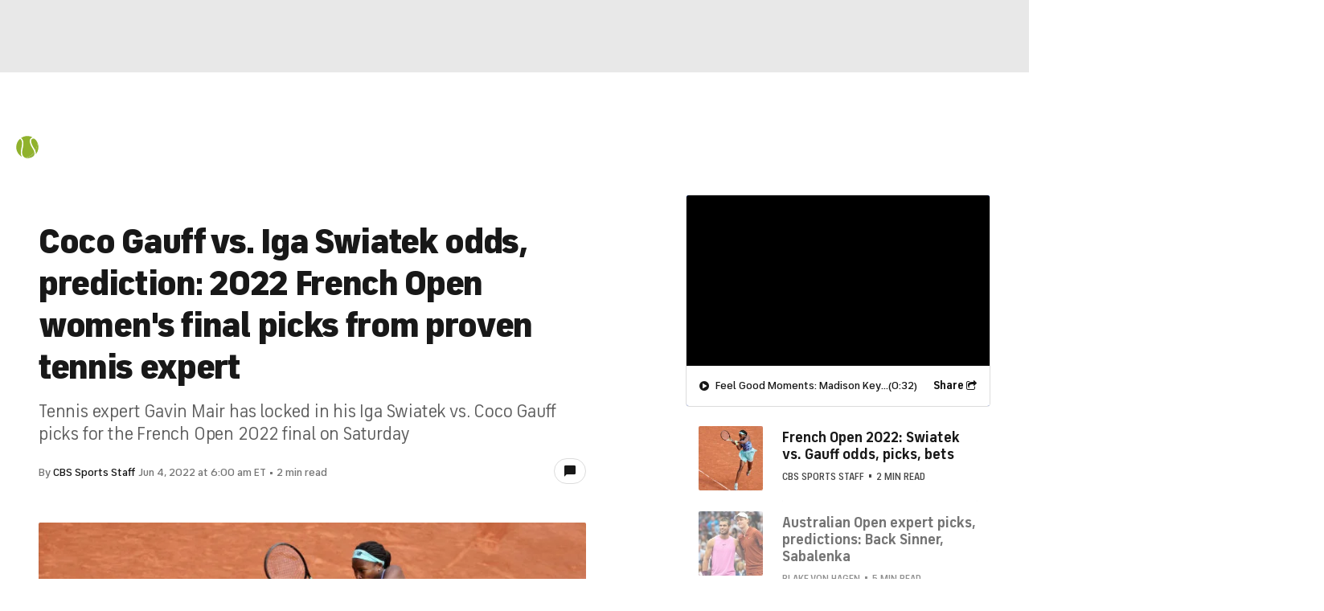

--- FILE ---
content_type: application/javascript
request_url: https://sportsfly.cbsistatic.com/fly-395/bundles/sportsmediajs/js-build/components/social-counts.js
body_size: 1206
content:
define(["jquery","libs/debug","managers/page-vars","managers/tealium","managers/third-party/google","managers/device","version!fly/utils/string-vars","version!fly/utils/object-helper","translations/live-now","version!fly/components/social-counts","components/modal-email"],function(s,t,e,i,a,o,n,r,l){debug=t.init("socialCounts");debug.log("social-counts");var u=null;s.widget("sports.socialCounts",s.fly.socialCounts,{options:{data:{media:s('meta[property="og:image"]').first().attr("content")}},services:{facebook:"https://api.facebook.com/method/links.getStats?urls={url}&format=json"},$emailModal:null,totalCount:0,links:{email:function(t){if(o.isMobile()){window.location=n.compile("mailto:?subject={title}&body={url}%0D%0D{description}",u._getLinkData(),["urlencode"])}else{if(u.$emailModal){u.$emailModal.modalEmail("open")}else{u.$emailModal=s.sports.modalEmail({openOnInit:true,pageTitle:t.title,pageUrl:t.url}).$element}}},googleshare:"https://plus.google.com/share?url={url}&utm_content={title}&utm_campaign=&utm_medium=share%2Bbutton",sms:function(){if(o.isIPhone()||o.isIPad()){return"sms:&body={url}%20via%20%40{via}"}else{window.location=n.compile("mailto:?subject={title}&body={url}%0D%0D{description}",u._getLinkData(),["urlencode"])}},twitter:function(t){var e="https://twitter.com/intent/tweet?text={title}&related={related}";return e+(t.shortUrl?"&url={shortUrl}&counturl={url}":"&url={url}")+"&via={via}"},facebook:"https://www.facebook.com/sharer/sharer.php?u={url}&t={title}",flipboard:"https://share.flipboard.com/bookmarklet/popout?v=2&title={title}&url={url}&utm_source={via}&utm_campaign=publisher&utm_medium={contentType}",livenowemail:function(t){var e=t.rawTitle?t.rawTitle:t.title,o=t.url,i=encodeURIComponent(l["shareSubject"]+e),a=encodeURIComponent("WATCH: "+e+"\r\n"+o+"\r\n\r\n"+l["shareBodyMessage"]);window.open("mailto:?subject="+i+"&body="+a)}},getTotal:function(){return this.totalCount},_create:function(){this._super();this._setupTracking();u=this},_getLinkData:function(){var t=this.options;return s.extend(this._super(),{contentType:t.contentType})},_getLink:function(t){var e=this;debug.log("_getLink");if(!this.options.data.rawTitle&&this.options.rawTitle){this.setData("rawTitle",this.options.rawTitle)}debug.log(this.options.data);return this._super(t)},_setupTracking:function(){s("[data-popup]",this.$element).on("click",function(t){var e=s(this).data("popup");var o={facebook:1,twitter:8,googleplus:3,reddit:6};i.trackSocial({socialService:e,event:"share",levtEventType:"share",eventt:"socialsite",socialId:o[e],wd:"sharelink"})});s("[data-link]",this.$element).on("click",function(t){})},_loadGoogleplus:function(){debug.log("loadGooglePlus");var t=this.options,e='<div class="g-plusone" data-size="'+t.googleButtonType+'" data-href="'+this.url+'" data-count="true" data-callback="$.sports.google.trackPlusOne"></div>',o=this._getLinkEl("googleplus");debug.log(t);debug.log(e);o.html(e);if(a.isInitialized()){a.parse(o[0])}else{a.init()}},load:function(a,t){if(a.length<=0||t.length<=0){debug.log("Error: Service url or name not defined");return false}var n=this,l=this.responseKeys[a]||"count",e=this.requestDataType[a]||"jsonp",o=this.requestData[a]||{};s.ajax({dataType:e,url:t,data:o,timeout:5e3}).done(function(t,e,o){t=s.isFunction(n.responseObj[a])?n.responseObj[a](t):t;var i=r.deepFind(t,l)||{};n.setContent(a,i);if(i===parseInt(i,10)){n.totalCount+=i;n.$element.trigger("socialCountTotalUpdate",n.totalCount)}}).fail(function(t,e,o){debug.log("Error: "+a+" response failed",t,e);n.setContent(a,{})})},setUrl:function(t){this.options.data.url=t;this.options.data.shortUrl=null},setData:function(t,e){this.options.data[t]=e}})});